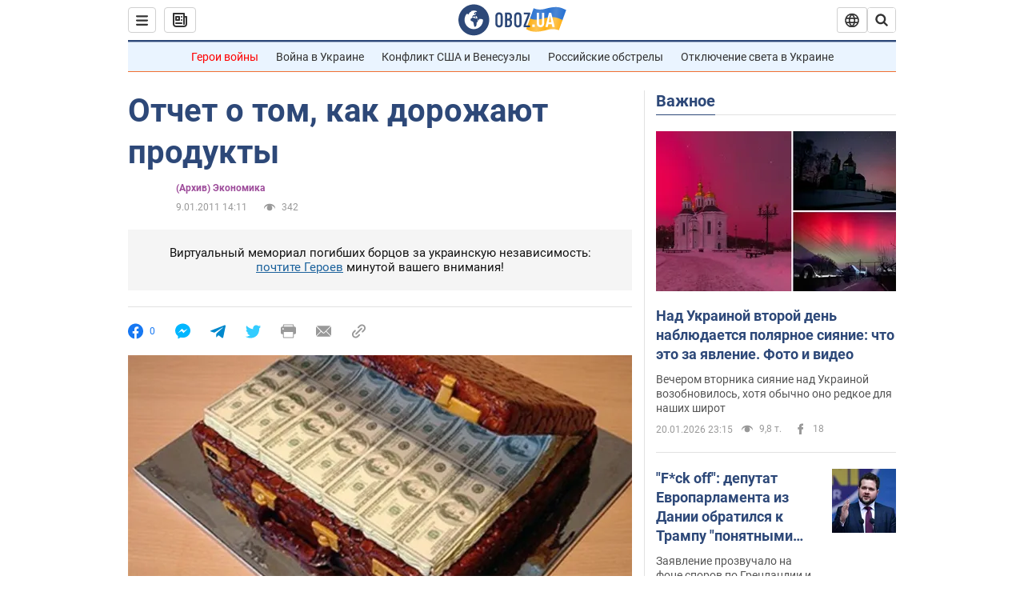

--- FILE ---
content_type: application/x-javascript; charset=utf-8
request_url: https://servicer.idealmedia.io/1418748/1?nocmp=1&sessionId=69706665-16bc7&sessionPage=1&sessionNumberWeek=1&sessionNumber=1&scale_metric_1=64.00&scale_metric_2=256.00&scale_metric_3=100.00&cbuster=1768973925585221331541&pvid=b3663baa-9d04-4c16-b445-20730ab6a50f&implVersion=11&lct=1763555100&mp4=1&ap=1&consentStrLen=0&wlid=86202eeb-674a-4749-b531-fd659f4f3b02&uniqId=090bb&niet=4g&nisd=false&evt=%5B%7B%22event%22%3A1%2C%22methods%22%3A%5B1%2C2%5D%7D%2C%7B%22event%22%3A2%2C%22methods%22%3A%5B1%2C2%5D%7D%5D&pv=5&jsv=es6&dpr=1&hashCommit=cbd500eb&apt=2011-01-09T14%3A11%3A00&tfre=3146&w=0&h=1&tl=150&tlp=1&sz=0x1&szp=1&szl=1&cxurl=https%3A%2F%2Ffinance.obozrevatel.com%2Fbusiness-and-finance%2Fotchet-o-tom-kak-dorozhayut-produktyi.htm&ref=&lu=https%3A%2F%2Ffinance.obozrevatel.com%2Fbusiness-and-finance%2Fotchet-o-tom-kak-dorozhayut-produktyi.htm
body_size: 895
content:
var _mgq=_mgq||[];
_mgq.push(["IdealmediaLoadGoods1418748_090bb",[
["tsn.ua","11961761","1","Після окупації саме цього міста рф хоче закінчити війну","Переможниця «Битви екстрасенсів», тарологиня Яна Пасинкова передбачила, що Росія планувала вийти до Одеси і після окупації півдня України закінчити війну.","0","","","","rD1p74TxDWHhnG06vvVBtJl0Q6mGuKssLVNATMHCh2EwTJzDlndJxZG2sYQLxm7SJP9NESf5a0MfIieRFDqB_Kldt0JdlZKDYLbkLtP-Q-UEVezweBFnDChFwYifAlZg",{"i":"https://s-img.idealmedia.io/n/11961761/45x45/96x0x386x386/aHR0cDovL2ltZ2hvc3RzLmNvbS90LzIwMjYtMDEvNTA5MTUzLzlhMjU5ODJiM2ExM2I0YjVhNjViYWFiOTg1ODY2NDBlLmpwZWc.webp?v=1768973925-E_NyaFTabMNMcs1aId9EXThb4hbzPah7Xb8RkhuqQ5o","l":"https://clck.idealmedia.io/pnews/11961761/i/1298901/pp/1/1?h=rD1p74TxDWHhnG06vvVBtJl0Q6mGuKssLVNATMHCh2EwTJzDlndJxZG2sYQLxm7SJP9NESf5a0MfIieRFDqB_Kldt0JdlZKDYLbkLtP-Q-UEVezweBFnDChFwYifAlZg&utm_campaign=obozrevatel.com&utm_source=obozrevatel.com&utm_medium=referral&rid=740e6637-f68b-11f0-ab10-d404e6f98490&tt=Direct&att=3&afrd=296&iv=11&ct=1&gdprApplies=0&muid=q0kJyL1ey9Cl&st=-300&mp4=1&h2=RGCnD2pppFaSHdacZpvmnoTb7XFiyzmF87A5iRFByjtRGCPw-Jj4BtYdULfjGweqJaGSQGEi6nxpFvL8b2o0UA**","adc":[],"sdl":0,"dl":"","category":"Интересное","dbbr":0,"bbrt":0,"type":"e","media-type":"static","clicktrackers":[],"cta":"Читати далі","cdt":"","tri":"740e85b5-f68b-11f0-ab10-d404e6f98490","crid":"11961761"}],],
{"awc":{},"dt":"desktop","ts":"","tt":"Direct","isBot":1,"h2":"RGCnD2pppFaSHdacZpvmnoTb7XFiyzmF87A5iRFByjtRGCPw-Jj4BtYdULfjGweqJaGSQGEi6nxpFvL8b2o0UA**","ats":0,"rid":"740e6637-f68b-11f0-ab10-d404e6f98490","pvid":"b3663baa-9d04-4c16-b445-20730ab6a50f","iv":11,"brid":32,"muidn":"q0kJyL1ey9Cl","dnt":2,"cv":2,"afrd":296,"consent":true,"adv_src_id":39175}]);
_mgqp();
